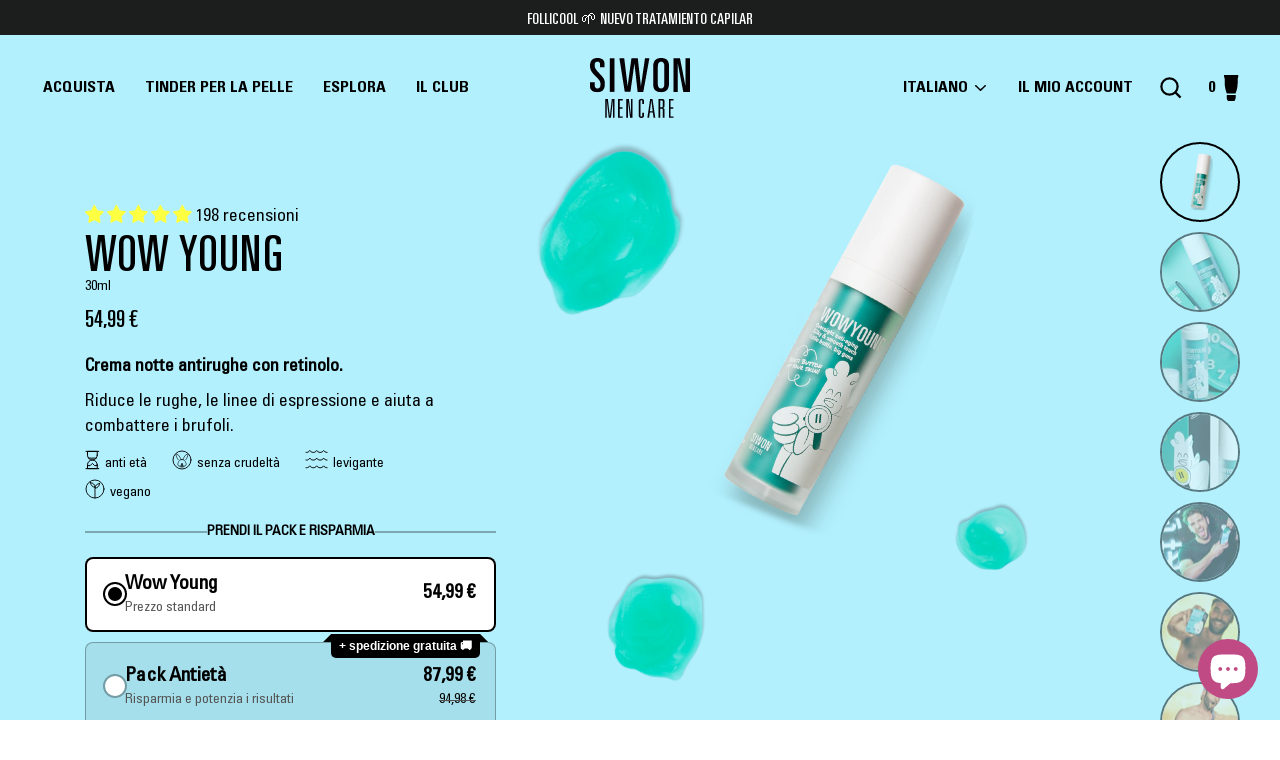

--- FILE ---
content_type: text/css
request_url: https://www.getsiwon.it/cdn/shop/t/11/assets/onil.css?v=119821465941583607301769082477
body_size: 13214
content:
@charset "UTF-8";@font-face{font-family:Univers LT Std Ultra Condensed;src:url(//www.getsiwon.com/cdn/shop/t/11/assets/UniversLTStd-UltraCn-2.eot?v=36496);src:url(//www.getsiwon.com/cdn/shop/t/11/assets/UniversLTStd-UltraCn-2.eot?%23iefix&v=36496) format("embedded-opentype"),url(//www.getsiwon.com/cdn/shop/t/11/assets/UniversLTStd-UltraCn-2.woff2?v=110534559675086026491678787075) format("woff2"),url(//www.getsiwon.com/cdn/shop/t/11/assets/UniversLTStd-UltraCn-2.woff?v=169975752767111252091678787075) format("woff"),url(//www.getsiwon.com/cdn/shop/t/11/assets/UniversLTStd-UltraCn-2.ttf?v=51143439771917249691678787075) format("truetype");font-weight:400;font-style:normal;font-display:swap}@font-face{font-family:Univers LT Std Bold Condensed;src:url(//www.getsiwon.com/cdn/shop/t/11/assets/UniversLTStd-BoldCn.eot?v=97721238494439180221678787075);src:url(//www.getsiwon.com/cdn/shop/t/11/assets/UniversLTStd-BoldCn.eot?%23iefix&v=97721238494439180221678787075) format("embedded-opentype"),url(//www.getsiwon.com/cdn/shop/t/11/assets/UniversLTStd-BoldCn.woff2?v=12262028250593010631678787075) format("woff2"),url(//www.getsiwon.com/cdn/shop/t/11/assets/UniversLTStd-BoldCn.woff?v=116799452800579377061678787075) format("woff"),url(//www.getsiwon.com/cdn/shop/t/11/assets/UniversLTStd-BoldCn.ttf?v=51580247386111142781678787075) format("truetype");font-weight:700;font-style:normal;font-display:swap}@font-face{font-family:Univers LT Std Condensed;src:url(//www.getsiwon.com/cdn/shop/t/11/assets/UniversLTStd-Cn.eot?v=178553578268543092731678787075);src:url(//www.getsiwon.com/cdn/shop/t/11/assets/UniversLTStd-Cn.eot?%23iefix&v=178553578268543092731678787075) format("embedded-opentype"),url(//www.getsiwon.com/cdn/shop/t/11/assets/UniversLTStd-Cn.woff2?v=81422805514809027071678787075) format("woff2"),url(//www.getsiwon.com/cdn/shop/t/11/assets/UniversLTStd-Cn.woff?v=89864874116294926611678787075) format("woff"),url(//www.getsiwon.com/cdn/shop/t/11/assets/UniversLTStd-Cn.ttf?v=150395073187955955281678787075) format("truetype");font-weight:400;font-style:normal;font-display:swap}@font-face{font-family:Permanent Marker;src:url(//www.getsiwon.com/cdn/shop/t/11/assets/PermanentMarker-Regular.eot?v=130083943964765293851678787075);src:url(//www.getsiwon.com/cdn/shop/t/11/assets/PermanentMarker-Regular.eot?%23iefix&v=130083943964765293851678787075) format("embedded-opentype"),url(//www.getsiwon.com/cdn/shop/t/11/assets/PermanentMarker-Regular.woff2?v=152181692512943378821678787075) format("woff2"),url(//www.getsiwon.com/cdn/shop/t/11/assets/PermanentMarker-Regular.woff?v=5994064529065922341678787075) format("woff"),url(//www.getsiwon.com/cdn/shop/t/11/assets/PermanentMarker-Regular.ttf?v=169010773571575996131678787075) format("truetype");font-weight:400;font-style:normal;font-display:swap}:root{--fontPermanentMaker: "Permanent Marker";--fontUniversCondensed: "Univers LT Std Condensed";--fontUniversBoldCondensed: "Univers LT Std Bold Condensed";--fontUniversUltraCondensed: "Univers LT Std Ultra Condensed";--colorScreenDarkPink: #d46b9c;--colorScreenBlue: #5fa3ff;--colorScreenLightMint: #94eacf;--colorScreenMint: #8fddbf}body{transition:all .5s ease;padding-bottom:0!important;overflow-x:hidden;position:relative}body,input,textarea,button,select{font-family:var(--fontUniversCondensed);letter-spacing:0}.h1,.h2,.h3,.h4,.h5,.h6,h1,h2,h3,h4,h5,h6,.section-header__title{font-family:var(--fontUniversUltraCondensed);text-transform:uppercase;font-weight:400}[data-button_type_style=caps] .btn,[data-button_type_style=caps] .product-reviews .spr-button,[data-button_type_style=caps] .product-reviews .spr-summary-actions a,[data-button_type_style=caps] .rte .btn,[data-button_type_style=caps] .shopify-payment-button .shopify-payment-button__button--unbranded{min-width:240px;border-radius:30px;font-family:var(--fontUniversBoldCondensed);letter-spacing:0}[data-button_style=shadow] .btn--tertiary,[data-button_style=shadow] .rte .btn--tertiary{box-shadow:none;border:none}.section-header__title{text-transform:uppercase}.image-wrap,.skrim__link{background:none}@media only screen and (max-width: 768px){.smile-launcher-frame-container{bottom:100px!important}}textPath{font-size:48px;font-family:var(--fontPermanentMaker)}@media only screen and (min-width: 769px){.section-header__title{font-size:48px}}@media only screen and (max-width: 768px){textPath{font-size:80px}.index-section{margin:100px 0}}body{animation:gradientBG 10s ease infinite}@keyframes gradientBG{0%{background-position:0 50%}50%{background-position:100% 50%}to{background-position:0 50%}}[data-section-id=header]{position:relative;z-index:999999}.site-header-sticky{position:relative!important;z-index:999999!important}.announcement__text{font-size:16px;letter-spacing:0;font-family:var(--fontUniversUltraCondensed)}.site-nav__link{font-size:16px;text-transform:uppercase;font-family:var(--fontUniversBoldCondensed)}.slide-nav__link,.slide-nav__sublist-link,.slide-nav button{font-size:16px!important;text-transform:uppercase;font-family:var(--fontUniversBoldCondensed)}.site-header{padding:10px 0;background:none;transition:all .3s}.site-header--sticky{background:var(--colorNav)}.template-product .site-header,.template-collection .site-header{background:transparent}.template-index .site-header{background:#fff}.site-header--sticky{left:20px;right:20px;top:20px;border-radius:100px;box-shadow:0 4px 7px 1px #00000014}.template-product .site-header--sticky,.template-collection .site-header--sticky{background:#fff}.announcement__text{display:none}.announcement__text.active{display:block}.header__language{display:inline}.header__language .disclosure__toggle{font-size:16px;text-transform:uppercase;font-family:var(--fontUniversBoldCondensed);line-height:16px;display:block}.header__language .multi-picker__label{font-size:16px;text-transform:uppercase;font-family:var(--fontUniversBoldCondensed);line-height:16px;vertical-align:initial}.header__language ul{bottom:auto;top:100%}.header__language ul a{white-space:nowrap;padding:8px 15px;font-size:16px}.header__language:hover ul{display:block}@media only screen and (max-width: 1024px){.site-header--sticky{left:10px;right:10px}.header-layout{justify-content:center}.header-item--icons,.header-item--navigation{display:none}.site-header--sticky{position:relative;background:transparent!important;box-shadow:none!important}.site-nav__thumb-menu--inactive{transform:none}.slide-nav__overflow--thumb{width:auto;left:20px;right:40px}.site-nav__thumb-menu,.slide-nav__overflow--thumb{max-width:100%}}@media only screen and (max-width: 768px){.site-nav__thumb-menu{justify-content:flex-end}.cart-has-items .btn.site-nav__thumb-button{width:calc(100% - 140px)}.btn.site-nav__thumb-button.is-active{width:100%}.slide-nav__overflow--thumb{right:20px}}.hero__title{font-family:var(--fontUniversUltraCondensed)}.hero__text-content{padding-right:60px}.slideshow__slide--1620147441f5b35ce2-0 .hero__title{max-width:375px}.flip__wrapper{overflow:hidden;position:relative;display:inline-block;height:65px;padding-top:0}.flip__list{margin-left:0;display:inline-block;text-align:center}.flip__static{color:#fff}.flip__list li{padding:0;height:48px;line-height:48px;font-size:48px;margin-bottom:45px;display:block;color:#f8e857;text-align:center}.flip__wrapper_bottom{margin-top:-20px}.flip__list-first li,.flip__list-last li{text-align:right}.flip-3{animation:flip3 8s cubic-bezier(.23,1,.32,1.2) infinite}@keyframes flip3{0%{margin-top:-270px}5%{margin-top:-162px}33%{margin-top:-162px}38%{margin-top:-69px}66%{margin-top:-69px}71%{margin-top:23px}99.99%{margin-top:23px}to{margin-top:-270px}}@media only screen and (max-width: 768px){.announcement__text{padding-left:0;padding-right:0}.hero__text-content{vertical-align:top!important;text-align:center!important;padding-right:0!important;padding-top:0!important;padding-left:0!important}@keyframes flip3{0%{margin-top:-270px}5%{margin-top:-145px}33%{margin-top:-145px}38%{margin-top:-53px}66%{margin-top:-53px}71%{margin-top:40px}99.99%{margin-top:40px}to{margin-top:-270px}}.flip__wrapper_bottom{margin-top:-40px}.flip__static{line-height:28.8px}.flip__list li{font-size:28.8px;line-height:28.8px}.flip__list-last li{text-align:center}}.marquee__logo{margin-right:40px}.marquee__logo:last-of-type{margin-right:0}.marquee-logos{padding:10px 0}.marquee-logos .marquee__text{margin:10px 0 0}.marquee-logos span{display:inline-block;padding:0 10px}.marquee-logos svg,.marquee-logos img{height:30px;width:auto;display:block;max-width:none}@media only screen and (max-width: 768px){.marquee-logos svg,.marquee-logos img{height:20px}}.subheading{font-size:40px;font-family:var(--fontPermanentMaker);color:var(--colorScreenBlue);letter-spacing:0}.template-index .siwontok .section-header__title,.template-index .siwontok .rte{color:#000}.siwontok-text__icon{margin-bottom:20px}.siwontok-item{background-color:#000;padding:20px 20px 172%;position:relative;box-shadow:4px 8px 10px #00000040;overflow:hidden}.siwontok-item video{position:absolute;top:50%;left:50%;transform:translate(-50%,-50%);height:100%}.siwontok__meta{display:flex;justify-content:space-between;align-items:center;position:absolute;bottom:20px;left:20px;right:20px}.siwontok__info{width:80%}.siwontok__music{display:flex;justify-content:space-between;align-items:center;flex-wrap:wrap}.siwontok__music svg{border:none;width:13px}.siwontok__music .marquee__container{width:calc(100% - 17px)}.siwontok__disco{position:relative;overflow:visible}.siwontok__disco img{width:45px;animation:infiniteSpinning 2s infinite linear}.siwontok__url{margin-bottom:0}.siwontok .marquee__text,.siwontok__url a{font-size:16px;color:#fff}@keyframes infiniteSpinning{0%{transform:rotate(0)}to{transform:rotate(360deg)}}span.heart{width:30px;height:30px;opacity:1;position:absolute;bottom:0}span.heart svg{position:absolute;left:0;top:0;opacity:1;border:none}.colOne{animation:flowOne 2s infinite linear}.siwontok-item__wrapper:last-of-type .colOne{animation-delay:1s}.colOne svg g{fill:#fce473}.colTwo{animation:flowTwo 2s infinite linear;animation-delay:.2s}.siwontok-item__wrapper:last-of-type .colTwo{animation-delay:1.2s}.colTwo svg g{fill:#f68b39}.colThree{animation:flowThree 2s infinite linear;animation-delay:.4s}.siwontok-item__wrapper:last-of-type .colThree{animation-delay:1.4s}.colThree svg g{fill:#ed6c63}.colFour{animation:flowOne 2s infinite linear;animation-delay:.6s}.siwontok-item__wrapper:last-of-type .colFour{animation-delay:1.6s}.colFour svg g{fill:#847bb9}.colFive{color:#97cd76;animation:flowTwo 2s infinite linear;animation-delay:.8s}.siwontok-item__wrapper:last-of-type .colFive{animation-delay:1.8s}.colFive svg g{fill:#97cd76}.colSix{color:#35b1d1;animation:flowThree 2s infinite linear;animation-delay:1s}.siwontok-item__wrapper:last-of-type .colSix{animation-delay:2s}.colSix svg g{fill:#35b1d1}@keyframes flowOne{0%{opacity:0;bottom:0;left:14%}40%{opacity:.8}50%{opacity:1;left:-20%}60%{opacity:.2}80%{bottom:400%}to{opacity:0;bottom:600%;left:15%}}@keyframes flowTwo{0%{opacity:0;bottom:0;left:0}40%{opacity:.8}50%{opacity:1;left:30%}60%{opacity:.2}80%{bottom:300%}to{opacity:0;bottom:440%;left:0}}@keyframes flowThree{0%{opacity:0;bottom:0;left:0}40%{opacity:.8}50%{opacity:1;left:50%}60%{opacity:.2}80%{bottom:240%}to{opacity:0;bottom:360%;left:0}}@media only screen and (max-width: 768px){.siwontok .marquee__text,.siwontok__url a{font-size:10px;color:#fff}.subheading{font-size:calc(var(--typeHeaderSize) * 1 * .65)}.siwontok-text__icon svg{width:100px;height:auto}}.featured-collection__wrapper{position:relative}.featured-collection__icon{width:160px;position:absolute;left:5%;top:-50px}@media only screen and (max-width: 768px){.featured-collection__icon{width:80px}}.text-columns .grid-column{padding:0 60px}.text-columns img{max-height:225px;width:auto;margin-left:auto;margin-right:auto}#shopify-section-1620147883a5af1744 .text-columns p,#shopify-section-1620147883a5af1744 .text-columns .h2{color:#fff}@media only screen and (max-width: 1024px){.text-columns .grid-column{padding:0 20px}}@media only screen and (max-width: 768px){.text-columns .grid-column{padding-left:30px;padding-right:0}}.homepage-club{position:relative;padding:150px 0}[data-section-type=homepage-club] .section-header__title,[data-section-type=homepage-club] p{color:#fff}[data-section-type=homepage-club] p{max-width:550px;margin-left:auto;margin-right:auto}.homepage-club__image{max-width:350px;width:100%}.homepage-club__floating-image-1{position:absolute;left:0;top:0;max-width:300px}.homepage-club__floating-image-2{position:absolute;right:0;bottom:0;max-width:300px}.homepage-club .rte{margin-bottom:40px}@media only screen and (min-width: 769px){[data-section-type=homepage-club] p{font-size:22px}}@media only screen and (max-width: 768px){.homepage-club{padding:40px 0}[data-section-type=homepage-club] p{font-size:calc(var(--typeBaseSize) * .85)}.homepage-club__floating-image-1,.homepage-club__floating-image-2{display:none}.homepage-club__image{max-width:350px}}[data-section-type=testimonials-bubbles] .section-header__title{color:#fff}.testimonials__bubbles{min-height:80vh;position:relative}.testimonial__bubble{position:absolute;opacity:0;transition:all .3s}.testimonial__bubble.aos-animate{opacity:1}.testimonial__bubble--typing{width:120px;background-color:#ffffff80;border-radius:10px;display:flex;flex-wrap:wrap;justify-content:center;align-items:center;padding:15px;box-shadow:-4px 8px 10px #0000000d;position:absolute;bottom:0;z-index:1}.bubble__dot{width:20px;height:20px;margin-right:15px;position:relative}.bubble__dot .bubble__dot--inner{display:block;width:15px;height:15px;background-color:#000;border-radius:50%;animation:typing 1s linear infinite;opacity:.25;position:absolute;top:50%;left:50%;transform:translate(-50%,-50%)}.bubble__dot:nth-child(2) .bubble__dot--inner{animation-delay:.3s}.bubble__dot:last-of-type{margin-right:0}.bubble__dot:nth-child(3) .bubble__dot--inner{animation-delay:.6s}@keyframes typing{0%{opacity:.25}39%{opacity:.25}40%{opacity:.5;width:20px;height:20px}79%{opacity:.5;width:20px;height:20px}80%{opacity:.25}to{opacity:.25}}.bubble--1{top:10%;left:0}.bubble--2{top:50%;left:30%}.bubble--3{top:60%;left:25%}.bubble--4{top:80%;left:60%}.bubble--5{top:5%;left:50%}.bubble--6{top:45%;left:85%}.bubble--7{top:60%;left:80%}.testimonial__bubble--message{position:relative;padding:20px;background-color:#fff;border-radius:10px;box-shadow:-4px 8px 10px #0000000d;width:260px;z-index:2}.testimonial__bubble-meta{display:flex;align-items:center;justify-content:space-between}.testimonial__bubble-author-wrapper{display:flex;justify-content:center;align-items:center}.testimonial__bubble-author-wrapper img{width:40px;margin-right:5px}.testimonial__bubble-author-wrapper p{font-family:var(--fontUniversUltraCondensed);text-transform:uppercase;margin-bottom:0}.testimonial__bubble-hour{margin-bottom:0}.testimonial__bubble-tick{position:absolute}.testimonial__bubble--message-sent{bottom:-15px;right:0;z-index:1}.testimonial__bubble--message-received{bottom:-15px;right:-10px;z-index:2}.testimonial__bubble-tail{position:absolute;bottom:0;left:-32px}.testimonial__bubble-tail svg{display:block}.bubble__reverse .testimonial__bubble-tail,.testimonial__bubble-tail--reverse{display:none}.testimonial__bubble-tail--reverse svg{display:block}.bubble__reverse .testimonial__bubble-tail--reverse{display:block;position:absolute;bottom:0;right:-32px}.bubble__reverse .testimonial__bubble--message-sent{left:0;right:auto;z-index:2}.bubble__reverse .testimonial__bubble--message-received{left:-10px;right:auto;z-index:2}@media only screen and (max-width: 1024px){.bubble--7{left:auto;right:5%}.bubble--3{left:5%;top:55%}.bubble--4{left:40%;top:90%}}@media only screen and (min-width: 769px){.testimonial__bubble--message{font-size:16px}}@media only screen and (max-width: 768px){.testimonial__bubble{position:relative;margin-bottom:40px;min-height:50px}.testimonial__bubble--message{width:90%;margin:0 auto}.testimonial__bubble--typing{left:50%;transform:translate(-50%)}.bubble--1,.bubble--2,.bubble--3,.bubble--4,.bubble--5,.bubble--6,.bubble--7{top:auto;left:auto;right:auto}}[data-section-type=testimonials] .section-header__title,.testimonials-slider__text p,.testimonials-slider__text cite,.testimonials-slider__text .rte-setting{color:var(--colorScreenDarkPink)}.testimonail-image{background-color:transparent;background:none;max-width:none}.testimonail-image img{height:50px;width:auto;margin:0 auto}.testimonials-slider .slick-track{display:flex;align-items:stretch}.testimonials-slider .slick-slide{height:auto}.testimonials-slider__text{height:100%;display:flex;flex-direction:column;justify-content:space-between}.social-proof__animation{width:80px;margin:0 auto 24px;overflow:hidden;display:-ms-flexbox;display:flex;-ms-flex-align:center;align-items:center;-ms-flex-pack:start;justify-content:flex-start}.social-proof__animation svg{-ms-flex-negative:0;flex-shrink:0}.animation--marquee--squiggle svg{animation:marquee 1.2s linear infinite;will-change:transform;transform:translate(0)}@keyframes marquee{0%{transform:translate(0)}to{transform:translate(-100%)}}@media only screen and (max-width: 768px){.testimonail-image img{height:35px}.testimonials-slider__text p{font-size:16px}}.instagram-section{overflow:hidden}.instafeed{position:relative}.siwon-instagram__img{position:absolute;width:350px;top:30%;right:-100px;transform:translateY(-50%);z-index:10}@media only screen and (max-width: 768px){.instafeed{min-height:auto}.siwon-instagram__img{width:200px;right:-50px;top:auto;bottom:0;transform:none}#insta-feed .instafeed-container,.instafeed-shopify .instafeed-container{width:50%!important;padding-top:50%!important}#insta-feed a:last-of-type{display:none}.marquee__instagram svg{width:20px;height:auto}}.template-collection .page-content{padding-top:20px}.template-collection .section-header{margin-bottom:20px}.collection-filter__inner{border-right-color:#fff}.collection-filters{padding:20px 0;border-top:1px solid #9fe0ff;border-bottom:1px solid #9fe0ff}.collection-filter__title,.tag-list--checkboxes a{color:#fff;font-weight:400}.tag-list--checkboxes a:before{border-color:#fff}.collection-filter__title,.tag-list--checkboxes a{font-family:var(--fontUniversUltraCondensed);text-transform:uppercase}.tag-list--checkboxes .tag--active a:before{background-color:#fff;border-color:#fff}.tag--remove .icon{color:#000}.btn .sale-price{color:#fff}.btn .grid-product__price--original{opacity:.5}.template-collection .section-header__title,[data-section-type=featured-collection] .section-header__title,[data-section-type=featured-collection] .section-header__description{color:#fff}.template-index [data-section-type=featured-collection] .section-header__title{font-family:var(--fontPermanentMaker)}[data-section-type=featured-collection] .section-header__description{font-family:var(--fontUniversUltraCondensed);text-transform:uppercase}[data-section-type=featured-collection] .overflow-scroller__arrow{min-width:auto;background-color:#ffffff80;border:none}.grid-product__link{overflow:visible}.product-grid__image-wrapper{position:relative;margin-bottom:20px;display:inline-block}.product-grid__image{position:relative;max-height:260px;width:auto;margin:0 auto;z-index:10}.product-grid__floating-image{position:absolute;top:50%;left:50%;transform:translate(-50%,-50%) scale(0);z-index:0;width:60px}.grid-product .stamped-product-reviews-badge{margin-bottom:10px;min-height:27px!important}.grid-product .stamped-product-reviews-badge .fa-star,.grid-product .stamped-product-reviews-badge .fa-star-checked,.grid-product .stamped-product-reviews-badge .fa-star-half-o,.grid-product .stamped-product-reviews-badge .fa-star-o,.grid-product .stamped-product-reviews-badge .stamped-fa-star,.grid-product .stamped-product-reviews-badge .stamped-fa-star-checked,.grid-product .stamped-product-reviews-badge .stamped-fa-star-half-o,.grid-product .stamped-product-reviews-badge .stamped-fa-star-o,.grid-product .stamped-product-reviews-badge .stamped-badge-caption{color:#fff!important}.product-grid__image-wrapper:hover .product-grid__floating-top-left{animation:float 5s cubic-bezier(0,1.47,0,1) forwards}.product-grid__image-wrapper:hover .product-grid__floating-bottom-left{animation:floatBottomLeft 5s cubic-bezier(0,1.47,0,1) forwards}.product-grid__image-wrapper:hover .product-grid__floating-top-right{animation:floatTopRight 5s cubic-bezier(0,1.47,0,1) forwards}.product-grid__image-wrapper:hover .product-grid__floating-center-right{animation:floatCenterRight 5s cubic-bezier(0,1.47,0,1) forwards}.product-grid__image-wrapper:hover .product-grid__floating-bottom-right{animation:floatBottomRight 5s cubic-bezier(0,1.47,0,1) forwards}@keyframes float{0%{top:50%;left:50%;transform:translate(-50%,-50%) scale(0)}to{top:0%;left:0%;transform:translate(-100%,-100%) scale(1)}}@keyframes floatBottomLeft{0%{top:50%;left:50%;transform:translate(-50%,-50%) scale(0)}to{top:100%;left:0%;transform:translate(-100%,-100%) scale(1)}}@keyframes floatBottomRight{0%{top:50%;left:50%;transform:translate(-50%,-50%) scale(0)}to{top:100%;left:100%;transform:translateY(-50%) scale(1)}}@keyframes floatCenterRight{0%{top:50%;left:50%;transform:translate(-50%,-50%) scale(0)}to{top:50%;left:100%;transform:translateY(-50%) scale(1)}}@keyframes floatTopRight{0%{top:50%;right:50%;transform:translate(-50%,-50%) scale(0)}to{top:0%;left:100%;transform:translateY(-50%) scale(1)}}.grid-product__title{color:#fff;text-transform:uppercase;font-size:24px;font-family:var(--fontUniversUltraCondensed)}.grid-product__description{color:#fff;margin-bottom:0}.grid-product__content{margin-bottom:60px}.btn__price{display:none}.grid-product__price{display:block;margin-bottom:10px}.grid-product__price *{color:#fff;font-family:var(--fontUniversBoldCondensed);letter-spacing:0;font-size:18px}@media only screen and (min-width: 1200px){.btn__price{display:inline}.grid-product__price{display:none}}@media only screen and (max-width: 1024px){.product-grid__image{max-height:170px}.grid-product__description{font-size:13px}.grid-product__title{font-size:21px;margin-bottom:5px}.grid-product__description{min-height:32px}}@media only screen and (max-width: 768px){.collection-filter__group{flex:unset;width:50%;margin-bottom:20px}.grid-product__title,.grid-product__description{min-height:0}.collection-filter__group:last-of-type{margin-bottom:0}.collection-filter__scrollable{flex-wrap:wrap;overflow-x:initial}.collection-filter__inner{border:none;padding:0 15px}.product-grid__image-wrapper:hover .product-grid__floating-top-left,.product-grid__image-wrapper:hover .product-grid__floating-bottom-left,.product-grid__image-wrapper:hover .product-grid__floating-top-right,.product-grid__image-wrapper:hover .product-grid__floating-center-right,.product-grid__image-wrapper:hover .product-grid__floating-bottom-right{animation:none}}.template-product .page-content{padding-top:0}.product-section{margin-bottom:50px}.product-section *{color:var(--productTextColor)}.product-section .shopify-cleanslate>div{border-radius:30px}.product-section .shopify-cleanslate span{color:#fff!important}.stamped-product-reviews-badge{margin-bottom:10px}.stamped-product-reviews-badge .fa-star,.stamped-product-reviews-badge .fa-star-checked,.stamped-product-reviews-badge .fa-star-half-o,.stamped-product-reviews-badge .fa-star-o,.stamped-product-reviews-badge .stamped-fa-star,.stamped-product-reviews-badge .stamped-fa-star-checked,.stamped-product-reviews-badge .stamped-fa-star-half-o,.stamped-product-reviews-badge .stamped-fa-star-o{color:var(--productTextColor)!important}.product-section .btn span{color:#fff}.product-section .btn[disabled] span{color:#989898}.product-single__sticky{top:100px}.product-single__title{font-size:48px;line-height:48px;margin-bottom:0;text-transform:uppercase}.product-section .variant__label{color:#000;text-transform:uppercase;font-family:var(--fontUniversBoldCondensed);text-align:center;margin-bottom:10px}.product-single__description{margin-top:15px}.product-single__description p{margin-bottom:10px}.product-single__features{display:flex;flex-wrap:wrap;margin-top:10px}.product-single__feature-item{display:flex;padding-right:25px;align-items:center}.product-single__feature-icon{margin-right:5px;text-align:center}.product-single__feature-text{margin-bottom:0;white-space:nowrap;font-size:14px}#frequently-bought-together .cbb-frequently-bought-container{margin-top:0!important;border:1px solid var(--productTextColor)!important;border-radius:15px!important;padding:15px 15px 0!important}#frequently-bought-together.disable+div{display:none!important}#frequently-bought-together .cbb-frequently-bought-discount-message-container{text-align:center!important}#frequently-bought-together .cbb-frequently-bought-total-price-was-price{opacity:.5!important}#frequently-bought-together .cbb-frequently-bought-selector-label-name{font-weight:400!important}#frequently-bought-together h2.cbb-frequently-bought-title{font-size:20px!important;letter-spacing:0;text-align:center!important}.cbb-frequently-bought-products{margin-right:0!important;width:100%!important;text-align:center!important}.cbb-frequently-bought-total-price-box{text-align:center!important}.cbb-frequently-bought-product{height:80px!important}.cbb-frequently-bought-product-image{width:80px!important;height:80px!important}.cbb-frequently-bought-plus-icon{width:80px!important;height:80px!important;line-height:80px!important}#frequently-bought-together .cbb-frequently-bought-selector-label-regular-price,#frequently-bought-together .cbb-frequently-bought-total-price-regular-price,.cbb-frequently-bought-plus-icon{color:var(--productTextColor)!important}.cbb-frequently-bought-form,.cbb-frequently-bought-add-button{width:100%!important}.cbb-frequently-bought-add-button span{color:#fff!important}.cbb-frequently-bought-discount-message{display:none!important}.product__quantity{position:relative}.product__quantity input[type=number]::-webkit-outer-spin-button,.product__quantity input[type=number]::-webkit-inner-spin-button{-webkit-appearance:none;margin:0}.product__quantity input[type=number]{-moz-appearance:textfield}.quantity-button{position:absolute;display:block;cursor:pointer;top:43%;color:#000;height:45px;width:45px;display:flex;justify-content:center;align-items:center;z-index:10}.quantity-up{right:0}.quantity-down{left:0}.product__quantity{margin-bottom:10px;margin-top:10px}.product__quantity input[type=number]{width:100%;max-width:none;border:2px solid #000;border-radius:30px;text-align:center;color:#000}.product-single__content{margin-bottom:5px;font-size:14px}.marquee--product{color:var(--productTextColor)}.marquee--product .marquee__text{font-size:36px;animation-duration:15s}.product__drops{z-index:0}img.drop__top-left{top:0;left:0;position:absolute;max-width:150px}img.drop__bottom-left{top:430px;left:10%;position:absolute;max-width:100px}img.drop__center{top:50%;right:30%;position:absolute;max-width:75px}img.drop__bottom-right{bottom:0;right:10%;position:absolute;max-width:50px}.product__photos{display:flex;flex-wrap:wrap;position:relative}.media__featured{width:calc(100% - 100px)}.media__featured-mobile{width:100%;padding-bottom:40px}.media__featured-item,.media__featured-item-first,.media__featured-mobile-item,.media__featured-mobile-item-first{margin:0 auto}.media__featured-item{margin-bottom:10px;display:none}.media__featured-item-mobile{margin-bottom:10px}.media__featured-item.visible{display:block}.media__featured-item .media__featured-item-image{border-radius:0;border:15px solid #fff;box-shadow:4px 8px 10px #00000040;border-bottom-width:60px;max-width:85%}.media__featured-mobile-item .media__featured-mobile-item-image{border-radius:0;border:15px solid #fff;box-shadow:4px 8px 10px #00000040;border-bottom-width:60px}.media__featured-item-first .media__featured-item-image{width:auto;max-width:85%;transform:rotate(20deg);max-height:400px;border:none;box-shadow:none}.media__featured-mobile-item-first .media__featured-mobile-item-image{width:auto;height:auto;transform:rotate(20deg);max-height:auto;border:none;box-shadow:none;max-width:80%}.media__featured-mobile-item{position:relative;padding:20px;display:flex;align-items:center}.product__photo-dots .slick-dots li button:before,.slick-slider .slick-dots li button:before{background-color:#000}.media__featured-item-first.image-right .media__featured-item-image,.media__featured-mobile-item-first.image-right .media__featured-mobile-item-image{transform:none}.media__featured-item .media__featured-item-image,.media__featured-item-first .media__featured-item-image{margin:0 auto;display:block}.media__featured-mobile-item .media__featured-mobile-item-image,.media__featured-mobile-item-first .media__featured-mobile-item-image{margin:0 auto}.media__featured-video video{width:100%;border-radius:10px;border:3px solid #000;box-shadow:4px 8px 10px #00000040}.media__featured-mobile-video video{width:100%;border-radius:10px;border:3px solid #000;box-shadow:4px 8px 10px #00000040}.media__thumbnails{width:100px;padding-left:20px}.media__thumbnail-item{position:relative;overflow:hidden;margin-bottom:10px;opacity:.5;cursor:pointer}.media__thumbnail-item.active{opacity:1;cursor:default}.media__thumbnail-item img{position:absolute;top:50%;left:50%;transform:translate(-50%,-50%);max-width:none;min-height:100%}.media__thumbnail-featured img{height:60px;position:absolute;top:50%;left:50%;transform:translate(-50%,-50%);object-fit:initial;min-height:auto}.media__thumbnail-video video{position:absolute;top:0;left:0;display:block;width:100%;height:100%;object-fit:cover}.product__photos img{width:auto}.media__thumbnails,.media__featured,.media__featured-mobile{z-index:1}.media__thumbnail-item{width:80px;height:80px;border:2px solid #000;border-radius:50%}.product__price{font-size:24px;font-family:var(--fontUniversUltraCondensed)}.product-ingredients.text-columns .grid-column{padding-right:0;padding-left:40px}.product-ingredients .h2{font-size:20px;line-height:20px;margin-bottom:5px;margin-top:10px}.product-ingredients .rte-setting{font-size:14px;line-height:1.2em;max-width:210px;margin-left:auto;margin-right:auto}.product-ingredients img{max-width:150px}.product-ingredients .slick-dots{bottom:-10px}.product-ingredients .section-header__title{text-align:left}.product-ingredients .h2{text-transform:uppercase}.text-columns.product-section{margin-top:50px}.product__faq h3{font-size:48px;text-transform:uppercase}.product-reviews__title{font-size:48px;text-transform:uppercase;border-bottom:1px solid #000;margin-bottom:30px}.product-reviews__wrapper{padding:60px 0;position:relative}.reviews-heart__1{position:absolute;top:15%;right:2%}.reviews-heart__2{position:absolute;top:50%;left:2%}.product-collection__icons .grid-column img{width:100%;max-width:120px}.product-collection__icons .grid-column .rte-setting a{text-decoration:underline}.product__as-seen-on{display:flex;flex-wrap:wrap;justify-content:space-between}.product__as-seen-on p{font-family:var(--fontUniversUltraCondensed);text-transform:uppercase;margin:0 15px 20px 0;width:100%;text-align:center}.product__as-seen-on div{width:33.33%;margin-bottom:10px;text-align:center}.product__as-seen-on svg,.product__as-seen-on img{max-height:20px;max-width:90%;margin-right:15px;margin-bottom:20px;align-items:center}.link__popup-container{position:fixed;top:0;right:0;bottom:0;left:0;background-color:#0009;z-index:9999999;width:100vw;height:100vh;display:none}.link__popup-container.show{display:block}.link__popup-wrapper{background-color:#fff;position:fixed;z-index:9999;padding:40px;top:50%;left:50%;transform:translate(-50%,-50%);border-radius:10px;width:90%;max-width:600px;height:60vh;box-shadow:0 4px 7px 1px #00000014;overflow:hidden}.link__popup-close{position:absolute;top:20px;right:20px;cursor:pointer}.link__popup-close svg{width:20px}.link__popup{overflow-y:auto;height:100%;text-align:left}.link__popup p{font-size:13px}.link__popup table{margin-bottom:20px;border-collapse:collapse}.link__popup table td{border:none;padding:0}@media only screen and (max-width: 768px){.media__featured-mobile-item-first .media__featured-mobile-item-image{max-height:250px}.product-single__title{margin-top:10px}.product-section{margin-bottom:0}.product-single__description{font-size:calc(var(--typeBaseSize) * .85)}.product-single__features{margin-top:25px;justify-content:center}.product-single__feature-item{margin:0 auto}img.drop__center{top:70%;right:10%}img.drop__bottom-left{top:auto;bottom:0;left:10%;position:absolute;max-width:100px}.marquee--product{margin-top:40px}.marquee--product .marquee__text{font-size:20px;animation-duration:15s}.reviews-heart__1{width:50px}.reviews-heart__2{width:35px}.cbb-frequently-bought-plus-icon{width:auto!important}.cbb-frequently-bought-product-image{margin:0 auto!important}.product-collection__icons.text-columns .grid-column{padding-left:30px;padding-right:0}.product__as-seen-on{justify-content:center}.product__as-seen-on svg,.product__as-seen-on img{margin-right:7px;margin-left:7px}.product__as-seen-on p{width:100%;margin-bottom:20px;text-align:center}.product-ingredients{margin-bottom:50px}}.faq__group,.faq__group h2{margin-bottom:20px}.faq-block{border-bottom:1px solid var(--productTextColor);padding:20px 0}.faq-block:first-of-type{border-top:1px solid var(--productTextColor)}.faq-block-question{cursor:pointer;margin-bottom:0!important}.faq-block-active .faq-block-question{font-weight:bolder}.faq-block-answer{overflow:hidden;max-height:0;opacity:0;transition:opacity .5s,max-height .3s,margin-top .3s}.faq-block-answer p:last-of-type{margin-bottom:0}.faq-block-active .faq-block-answer{margin-top:20px;max-height:500px;opacity:1}.faq__icon{float:right}.faq__close{display:none}.faq-block-active .faq__close,.faq__open{display:block}.faq-block-active .faq__open{display:none}.product__why-how .icon-globe{width:110px}.product__why-how .icon-globe svg{width:110px;height:auto}.product__why-how h3{font-size:48px;text-transform:uppercase}.list__dash-item,.list__number-item{display:flex;align-items:flex-start}.list__number-item{flex-wrap:wrap}.list__number-text{width:calc(100% - 42px)}.list__dash-icon,.list__number-icon{margin-right:10px}.list__number-icon{background-color:var(--productTextColor);width:32px;height:32px;border-radius:50%;margin-top:-5px;color:#000;display:flex;justify-content:center;align-items:center}.list__number-icon .list__number-count{color:var(--productColor);line-height:24px;font-size:24px;margin-top:6px}.product__why-how ol li{counter-increment:li}.product__why-how ul,.product__why-how ol{margin-left:15px;list-style:none}.product__why-how ol li::marker{display:none}[data-section-type=product-recommendations] .overflow-scroller__arrow{min-width:auto;background-color:#ffffff80;border:none}.stamped-container{font-family:var(--fontUniversCondensed)!important}.stamped-review-header-title,.stamped-summary-actions-newreview{font-family:var(--fontUniversUltraCondensed)!important;text-transform:uppercase;font-weight:400!important}@media only screen and (max-width: 768px){.product__why-how .icon-globe{width:80px}.product__why-how .icon-globe svg{width:80px;height:auto}}#Slideshow-club-hero .hero__title,#Slideshow-club-hero .hero__subtitle{max-width:375px;text-align:right;margin-right:0}.club-hero,.club-form{background-color:#000;padding:40px 0;position:relative}#Slideshow-club-hero *,.club-hero *,.club-form *{color:#fff}.club-hero .h1,.club-form .h1{font-size:48px;position:relative;z-index:1}.club-hero__subheadline,.club-form__subheadline{max-width:500px;margin-left:auto;margin-right:auto;position:relative;z-index:1}.club-form__icon-left{position:absolute;top:50%;left:50px;transform:translateY(-50%);height:80%}.club-hero__icon,.club-form__icon{position:absolute;top:50%;right:50px;transform:translateY(-50%);height:80%;z-index:0}.club-hero__icon img,.club-form__icon img,.club-form__icon-left img{height:100%}.club-form__button,.club-hero__button{text-align:center;position:relative;z-index:2}.club-form__button .btn,.club-hero__button .btn{background-color:#fff;color:#000;margin-top:20px}.club-columns{margin:40px 0}.club-columns img{width:auto;height:50px}.marquee__club{padding:15px 0}.marquee__club .marquee__text{text-transform:uppercase;font-family:var(--fontUniversBoldCondensed);text-shadow:0px 0px 4px #fff}.marquee__club-button{margin-bottom:40px}@media only screen and (max-width: 768px){#Slideshow-club-hero .hero__title,#Slideshow-club-hero .hero__subtitle{max-width:none;text-align:center}#Slideshow-club-hero .hero__title{margin-top:40px}.club-form__icon{position:absolute;top:10%;right:50px;transform:none;height:80%;z-index:0}.club-form__icon img{width:auto;height:100%!important}.club-form__icon-left{display:none}.club-hero__icon img,.club-form__icon img,.club-form__icon-left img{height:auto;opacity:.5}}.blog__heading-description{max-width:600px;margin-left:auto;margin-right:auto}.about-text-image video{width:100%;border-radius:15px}.about-video__wrapper{margin-top:40px}.about-columns .section-header{text-align:left}.about-siwontok__step-item{display:flex;align-items:flex-start;flex-wrap:wrap;margin-top:20px}.about-siwontok__step-text-wrapper{width:calc(100% - 42px)}.about-siwontok__step-icon{margin-right:10px}.about-siwontok__step-icon{background-color:#000;width:32px;height:32px;border-radius:50%;margin-top:-5px;color:#000;display:flex;justify-content:center;align-items:center}.about-siwontok__step-title{margin-bottom:5px}.about-siwontok__step-icon .about-siwontok__step-number-count{color:var(--colorScreenLightMint);line-height:24px;font-size:24px;margin-top:6px}.founder-face{margin-bottom:40px;position:relative;height:220px}.founder-face img{max-height:220px;margin:0 auto;display:block;position:absolute;top:50%;left:50%;transform:translate(-50%,-50%);transition:all .3s}.founder-face .founder-face__illustration{opacity:1}.founder-face .founder-face__photo,.founder-face:hover .founder-face__illustration{opacity:0}.founder-face:hover .founder-face__photo{opacity:1}@media only screen and (max-width: 1024px){.about-columns .section-header{text-align:center}}.giving-back .feature-row{align-items:flex-start}.giving-back__method{display:flex;align-items:flex-start;margin-top:25px}.giving-back__quantity{margin-right:20px;text-align:center;min-width:100px}.giving-back__number{font-size:48px;font-family:var(--fontUniversUltraCondensed)}.giving-back__place{margin-top:40px}.giving-back__place .rte{font-size:14px}.giving-back__place .rte p{margin-bottom:17px}.giving-back__intro{position:relative}.giving-back__diary{position:absolute;top:20%;left:5%}.giving-back__intro p,.giving-back__intro h1{color:#fff}.giving-back__intro-columns{margin:40px 0}.giving-back__intro-columns .h2{font-size:48px;font-family:var(--fontPermanentMaker)}.giving-back__intro-columns .h2.not-this{text-decoration:line-through;opacity:.5}.giving-back__sliding-text{margin-top:40px}@media only screen and (max-width: 768px){.giving-back .feature-row{flex-direction:column-reverse}.giving-back__diary{position:relative;top:auto;left:auto;text-align:center;display:block;margin:0 auto 20px;max-width:100px}.giving-back__diary svg{width:100px;height:auto}.giving-back__number{font-size:30px}}.address-new-toggle{float:none!important;margin-bottom:10px!important}.template-cart .section-header__title{text-align:left}.cart-form{margin-top:20px}.template-cart .page-content{padding-top:0;padding-bottom:0}.cart__product-image-wrap{min-width:0;max-width:60px}.cart__footer-top{padding-top:0!important;margin-bottom:0}.cart__footer-bottom{border-top:none!important}.cart__product-image{background-size:contain}.cart__header-labels{text-transform:uppercase;font-family:var(--fontUniversUltraCondensed);font-weight:400}.cart__product-name,.cart__item-price{text-transform:uppercase;font-family:var(--fontUniversUltraCondensed)}.cart-wrapper{display:flex;align-items:center}.cart-link__count{display:block;margin-right:10px;font-size:16px;color:#000;font-family:var(--fontUniversBoldCondensed)}.cart-has-items .site-nav__link--cart.site-nav__link--cart{background-color:transparent}.cart-quantity__wrapper{border:2px solid #000;border-radius:100px;height:50px;display:flex;align-items:center;justify-content:center}.cart__quantity{border:none}.cart__quantity::-webkit-outer-spin-button,.cart__quantity::-webkit-inner-spin-button{-webkit-appearance:none;margin:0}.cart__quantity{-moz-appearance:textfield;text-align:center;margin-bottom:0}.cart-has-items #cart-icon{animation:cartFilled 3s ease infinite}@keyframes cartFilled{0%{fill:#ffff42}20%{fill:#5fa3ff}40%{fill:#e3765e}60%{fill:#8fddbf}80%{fill:#ff9fd2}to{fill:#ffff42}}button.site-nav__thumb-button{min-width:auto!important;border-radius:0!important}.cart-has-items .site-nav__thumb-cart{animation:cartFilledMobile 3s ease infinite}@keyframes cartFilledMobile{0%{background-color:#ffff42}20%{background-color:#5fa3ff}40%{background-color:#e3765e}60%{background-color:#8fddbf}80%{background-color:#ff9fd2}to{background-color:#ffff42}}.cart__footer:not(.drawer__footer){padding-top:40px}.cart__subtotal-wrapper{background-color:var(--colorScreenLightMint);padding:20px}.cart__checkout{margin-left:0!important;width:100%}.cart__subtotal-result-item{display:flex;justify-content:space-between}.cart__subtotal-result-heading,.cart__subtotal-result-money{font-size:24px;font-family:var(--fontUniversUltraCondensed);text-transform:uppercase;margin-bottom:5px}.cart__note{font-size:16px;text-align:left;margin-top:0}.secure-payment{text-align:center;margin-top:20px;font-size:14px;display:flex;justify-content:center;align-items:center}.secure-payment p{margin-bottom:0}.secure-payment img{width:60px;height:auto;margin-left:10px}.siwoners-count__wrapper{padding:20px;font-size:14px;background-color:var(--colorScreenMint);text-align:center}.siwoners-count__wrapper p{margin-bottom:0}.cart-quantity__wrapper{position:relative}.cart-quantity-up{right:0;top:0}.cart-quantity-down{left:0;top:0}.cart-payment{margin-top:20px;text-align:center}.cart-help{color:#656565;text-align:left;display:flex;justify-content:center;align-items:center;margin-top:20px}.cart-help__icon{color:#fff;background-color:#656565;width:34px;height:34px;border-radius:50%;margin-right:10px;position:relative}.cart-help__icon span{font-size:25px;position:absolute;top:50%;left:50%;transform:translate(-50%,-50%);margin-top:3px}.cart-help p{font-size:14px;margin-bottom:0}p.cart-help__heading{font-size:16px;font-family:var(--fontUniversUltraCondensed);text-transform:uppercase}.cart-help__description a{border-bottom:1px solid #656565}.marquee__cart{padding:15px 0;margin-bottom:50px}.marquee__cart .marquee__text{text-transform:uppercase;font-family:var(--fontUniversBoldCondensed);padding-top:10px}.marquee__cart .marquee__container{background-color:#f8e857}.cart-reviews__row{display:flex}.cart-reviews__item{flex:1 1 0px;margin-right:20px;display:flex;flex-direction:column;justify-content:space-between}.cart-reviews__item-quote{font-size:14px}.cart-reviews__item:last-of-type{margin-right:0}.cart-reviews__item-quote{margin-bottom:0}.cart-reviews__item-stars{margin:10px 0}.cart-reviews__item-author{text-transform:uppercase;font-family:var(--fontUniversUltraCondensed)}.cart__upsell{display:flex;align-items:flex-start;margin-bottom:40px}.cart__upsell-image img{height:115px;width:auto;margin-right:20px}.cart__upsell-add p{margin:0}p.cart__upsell-item-description{margin:5px 0;font-size:14px}@media only screen and (max-width: 768px){.cart__footer-bottom>.grid{display:flex;flex-direction:column-reverse}.complete-order{margin-top:20px}.cart-reviews__row{justify-content:space-between;flex-wrap:wrap}.cart-reviews__item{flex:unset;width:45%;margin-right:0;max-width:none}.cart__upsell-image{margin-right:10px}.cart__upsell-image img{height:auto;max-height:100px;width:auto;margin-right:20px}.marquee__cart{margin-bottom:25px}.marquee__cart .marquee__text{padding-top:5px}}.orders__title,.account_details__title{padding:10px 10px 5px}.orders__title{background-color:#ff9fd2}.account_details__title{background-color:#94eacf}.customer__club-summary{padding:20px;background-color:#fff;border:2px solid #94eacf}.customer__club-summary .btn{width:100%}.btn-login{margin-bottom:0!important}.collapsible-trigger{font-weight:bolder}.site-footer{position:relative;padding-bottom:45px}.site-footer__section--newsletter{background-color:transparent;margin-bottom:0}.site-footer__section--newsletter .h2{font-size:36px;text-transform:uppercase;letter-spacing:0}.site-footer__section--newsletter p{margin-top:20px}.footer__social a{border-color:#fff}.footer__social a svg{fill:#fff}.site-footer__copyright{color:#fff;font-size:16px;text-align:left;margin-left:auto;margin-right:auto}.site-footer__copyright>span{padding-left:0}.site-footer__linklist a{color:#fff;font-size:16px;line-height:18px;font-family:var(--fontUniversCondensed)}.site-footer__logo{max-width:120px;margin:0 0 20px}.site-footer__floating-image-1{position:absolute;left:5%;bottom:0;max-width:230px}.site-footer__floating-image-2{position:absolute;right:5%;bottom:100px;max-width:130px}.template-index .site-footer__floating-image-2{bottom:200px}.site-footer__legal{text-align:left}.site-footer__legal a{font-size:16px!important;font-family:var(--fontUniversCondensed)!important;text-transform:none!important;text-decoration:underline;margin-right:8px;padding-right:8px;position:relative}.site-footer__legal a:after{content:"|";position:absolute;top:5px;right:-2px}.site-footer__legal li:last-child :after{content:""}.site-footer__section--newsletter{padding-bottom:0}.footer__social a{border:none}.newsletter-form-group__input{text-align:center;padding-right:0}.newsletter__btn{margin-top:20px;width:100%}.site-footer .multi-picker__label{color:var(--colorScreenDarkPink);font-size:24px;text-transform:uppercase;font-family:var(--fontUniversBoldCondensed);color:}.site-footer .faux-select,.site-footer select{-webkit-appearance:none;appearance:none;background-image:url(//www.getsiwon.com/cdn/shop/t/11/assets/footer_chevron.svg?v=44698934788788808471678787075);background-repeat:no-repeat;background-position:100%;background-position:right 10px center;background-color:transparent;background-size:11px;display:inline-block;vertical-align:middle;padding-right:28px;text-indent:.01px;text-overflow:"";cursor:pointer;color:inherit}@media only screen and (max-width: 768px){.site-footer{padding-bottom:110px}.site-footer .faux-select,.site-footer select{background-image:url(//www.getsiwon.com/cdn/shop/t/11/assets/footer_chevron_mobile.svg?v=76310665321515774341678787075)}.site-footer__section--newsletter .h2{font-size:calc(var(--typeHeaderSize) * .66 * .85)}.site-footer__linklist li{display:block;text-align:center}.site-footer__legal li{display:inline-block}.site-footer__logo{margin:30px 0}.site-footer__copyright{margin-top:30px!important;margin-left:auto;margin-right:auto}.template-index .site-footer__floating-image-2{bottom:0}}#smile-ui-container{z-index:10!important}.smile-launcher-frame-container{bottom:125px!important}@media only screen and (max-width: 1024px){.smile-launcher-frame-container{bottom:105px!important;display:none}}.faq-header{margin-bottom:0}.faq-title{text-align:left;color:#d46b9c}.faq__wrapper{position:relative}.faq-blocks{position:relative;z-index:1}.faq-image{transform:rotate(20deg);position:absolute;right:10%;width:20%;z-index:0;box-shadow:2px 2px 4px #0003}.faq-icon{width:150px;position:absolute;right:25%}.faq-image__1{top:10%}.faq-image__2{top:50%}.faq-icon__1{top:40%}.faq-icon__2{top:80%}@media only screen and (max-width: 768px){.faq-image,.faq-icon{display:none}}.template-search{background:#83beff}.search-bar .btn{min-width:0}.grid-search__page-link,.grid-search__product-link{height:auto}.search-grid__image{height:300px;background-size:cover;background-position:center;background-repeat:no-repeat;display:block;margin-bottom:15px}.search-grid__title{display:block;min-height:50px}.grid-search__page-link{background-color:#fff;text-align:center}#SearchModal{z-index:999999999999}.search-modal__input{min-width:300px;font-size:1em}.modal__close{min-width:0!important;top:40px!important;z-index:999999!important}.whatsapp-banner{position:fixed;z-index:1000000;bottom:calc(env(safe-area-inset-bottom)*1.18);margin:20px 0;left:20px;width:68px;height:68px;background-color:#01e675;color:#fff;padding:10px;display:none;justify-content:center;align-items:center}.whatsapp-banner svg{height:20px;width:auto}@media only screen and (max-width: 1024px){.whatsapp-banner{display:flex;margin:40px 0}#tidio-chat,#shopify-chat,#dummy-chat-button-iframe{display:none!important;visibility:hidden!important;z-index:-100!important}}@media only screen and (max-width: 768px){.whatsapp-banner{margin:20px 0}}#shopify-privacy-banner-body-div h3{font-size:18px}#shopify-privacy-banner-body-div p{font-size:14px;margin-bottom:0}#shopify-privacy-banner-button-div button{text-transform:uppercase;border-radius:20px!important;line-height:1em;padding:10px 30px 5px!important}.manifesto__intro{margin-top:60px}.manifesto__intro{position:relative}.manifesto-intro__face{position:absolute;bottom:-120px;left:10%}.manifesto__intro p{color:#fff;max-width:390px;margin-left:auto;margin-right:auto}.manifesto__text-columns .grid-column{padding:0}.manifesto__text-columns .grid-column .h2{font-family:var(--fontPermanentMaker);font-size:36px;color:var(--colorScreenDarkPink);word-spacing:9999999px;min-height:100px}.manifesto__sliding-text{margin-top:-30px;margin-bottom:120px}.text-path-static{font-size:36px}@media only screen and (min-width: 1025px){.manifesto__text-columns .grid-column{width:25%;clear:none!important}}@media only screen and (max-width: 1024px){.manifesto-intro__face{left:5%;width:180px}.manifesto__sliding-text{margin-bottom:0}#shopify-section-manifesto-text-image-2 .feature-row,#shopify-section-manifesto-text-image .feature-row{flex-direction:column}#shopify-section-manifesto-text-image .feature-row__text{padding-top:30px;padding-bottom:30px}#shopify-section-manifesto-text-image-2 .feature-row__text{padding-top:30px}.manifesto__text-columns .grid-column .h2{word-spacing:initial;min-height:50px}.manifesto__text-columns .grid-column{padding-left:40px}}@media only screen and (max-width: 768px){.manifesto__sliding-text{margin-bottom:0}.manifesto__sliding-text svg{height:100px}.manifesto-intro__face{position:relative;bottom:auto;left:auto;margin-top:40px;width:50%;margin-left:auto;margin-right:auto;display:block}.manifesto__text-columns .grid-column{padding-left:30px}}.basics-intro__feature-row{align-items:flex-start}.basics-text-image{margin-top:40px}.basics-text-image .h1 span{background-color:#f8e857;padding:0 5px;display:inline-block}.basics__intro-info .list__number-icon{background-color:#000;color:#fff}.basics__intro-feature-images{text-align:center;width:100%}.basics__intro-feature-images img{width:60%;margin:0 auto}.basics-text-columns{margin-bottom:0;padding-bottom:120px}.basics-text-columns .grid-column .h2{color:#d46b9c}.basics-principles{margin-bottom:0;margin-top:0;padding-bottom:120px}.basics-principles .h1{color:#d46b9c}.basics-principles ol{margin-left:20px}.basics-principles li{margin-bottom:20px;padding-left:30px}.basics-sticker img{width:400px;margin:-60px 0 40px auto;display:block}@media only screen and (max-width: 1024px){.basics__intro-feature-images img{width:50%}.basics__intro-info{margin-top:50px}.basics-text-image .h1 span{display:inline}.basics-text-columns .grid-column{padding-right:0;padding-left:40px}}@media only screen and (max-width: 768px){.basics__intro-feature-images img{width:49%}.basics-text-image .h1 span{padding:0 5px;display:inline}}.odometer.odometer-auto-theme,.odometer.odometer-theme-default,.odometer.odometer-auto-theme .odometer-digit,.odometer.odometer-theme-default .odometer-digit{display:inline-block;vertical-align:middle;*vertical-align: auto;*zoom: 1;*display: inline;position:relative}.odometer.odometer-auto-theme .odometer-digit .odometer-digit-spacer,.odometer.odometer-theme-default .odometer-digit .odometer-digit-spacer{display:inline-block;vertical-align:middle;*vertical-align: auto;*zoom: 1;*display: inline;visibility:hidden}.odometer.odometer-auto-theme .odometer-digit .odometer-digit-inner,.odometer.odometer-theme-default .odometer-digit .odometer-digit-inner{text-align:left;display:block;position:absolute;top:0;left:0;right:0;bottom:0;overflow:hidden}.odometer.odometer-auto-theme .odometer-digit .odometer-ribbon,.odometer.odometer-theme-default .odometer-digit .odometer-ribbon{display:block}.odometer.odometer-auto-theme .odometer-digit .odometer-ribbon-inner,.odometer.odometer-theme-default .odometer-digit .odometer-ribbon-inner{display:block;-webkit-backface-visibility:hidden}.odometer.odometer-auto-theme .odometer-digit .odometer-value,.odometer.odometer-theme-default .odometer-digit .odometer-value{display:block;-webkit-transform:translateZ(0)}.odometer.odometer-auto-theme .odometer-digit .odometer-value.odometer-last-value,.odometer.odometer-theme-default .odometer-digit .odometer-value.odometer-last-value{position:absolute}.odometer.odometer-auto-theme.odometer-animating-up .odometer-ribbon-inner,.odometer.odometer-theme-default.odometer-animating-up .odometer-ribbon-inner{-webkit-transition:-webkit-transform 2s;-moz-transition:-moz-transform 2s;-ms-transition:-ms-transform 2s;-o-transition:-o-transform 2s;transition:transform 2s}.odometer.odometer-auto-theme.odometer-animating-up.odometer-animating .odometer-ribbon-inner,.odometer.odometer-theme-default.odometer-animating-up.odometer-animating .odometer-ribbon-inner,.odometer.odometer-auto-theme.odometer-animating-down .odometer-ribbon-inner,.odometer.odometer-theme-default.odometer-animating-down .odometer-ribbon-inner{-webkit-transform:translateY(-100%);-moz-transform:translateY(-100%);-ms-transform:translateY(-100%);-o-transform:translateY(-100%);transform:translateY(-100%)}.odometer.odometer-auto-theme.odometer-animating-down.odometer-animating .odometer-ribbon-inner,.odometer.odometer-theme-default.odometer-animating-down.odometer-animating .odometer-ribbon-inner{-webkit-transition:-webkit-transform 2s;-moz-transition:-moz-transform 2s;-ms-transition:-ms-transform 2s;-o-transition:-o-transform 2s;transition:transform 2s;-webkit-transform:translateY(0);-moz-transform:translateY(0);-ms-transform:translateY(0);-o-transform:translateY(0);transform:translateY(0)}.odometer.odometer-auto-theme,.odometer.odometer-theme-default{font-family:Helvetica Neue,sans-serif;line-height:1.1em}.odometer.odometer-auto-theme .odometer-value,.odometer.odometer-theme-default .odometer-value{text-align:center}.ly-switcher-wrapper{display:none!important}.dPkzZP.dPkzZP{float:none!important}#shopify-privacy-banner-div{z-index:999999999!important}.discountify_manual_wrap{width:100%!important}.btn.dscnt_manual_applybtn.discountify_aply_voucher{min-width:0;font-size:initial!important;padding-top:5px!important}.template-404 .main-content{min-height:100vh}.template-404 .page-content,.section-header--404{padding-top:0}.section-header--404 img{width:90%;max-width:600px;margin:0 auto}.section-header--404 .section-header__title{color:#fb5fa4;margin-bottom:20px;text-transform:none}.rc_popup{display:none!important}.rb__clear{clear:both}.rb_title{min-height:40px}.rb__image-bcg{height:150px;display:block;position:relative;background-repeat:no-repeat;background-size:contain;background-position:50%;background-size:cover}.rb_contents{min-height:90px}@media only screen and (max-width: 1024px){#shopify-section-collection-icons .grid-column:nth-of-type(2) .h2,#shopify-section-product-icons .grid-column:nth-of-type(2) .h2{max-width:130px;margin-left:auto;margin-right:auto}#shopify-section-collection-icons .grid-column .h2,#shopify-section-product-icons .grid-column .h2{min-height:72px}}.site-footer__section .klaviyo-form-WnQfz3>div,.site-footer__section .klaviyo-form-TiCEbR>div,.site-footer__section .klaviyo-form-YnGhsr>div,.site-footer__section .klaviyo-form-TGsgGw>div,.site-footer__section .klaviyo-form-W4kGpq>div,.site-footer__section .klaviyo-form-SCwc3M>div{min-height:110px!important}.handsomefyer-lp{background-color:#000;padding-bottom:150px!important}.handsomefyer-lp #smile-ui-container,.handsomefyer-lp #tidio-chat,.handsomefyer-lp .whatsapp-banner{display:none!important}.handsomefyer-lp p,.handsomefyer-lp ul li{font-size:30px}.lph-header{position:relative}.lph-header .icon-top{position:absolute;top:0;left:-20%;max-width:100px}.lph-header .icon-bottom{position:absolute;bottom:0;right:-20%;max-width:100px}.lph-header h1,.lph-header p{color:#fff}.lph-header h1{font-size:100px}.lph-header h1 .sup{vertical-align:super;font-size:20px}.lph-intro{background-color:#d46b9c;position:relative;padding:70px;margin-top:140px;margin-bottom:70px}.lph-intro .icon-left{position:absolute;bottom:0;left:-20%;max-width:100px}.lph-intro p{color:#fff}.lph-intro p:first-of-type{max-width:40%}.lph-intro .gif{border:10px solid #d46b9c;position:absolute;top:0;left:100%;transform:translate(-90%,-20%) rotate(10deg);max-width:600px}.lph-samples__container{background-color:#fff;padding:70px;margin-bottom:70px}.lph-samples__container form{text-align:center;margin-top:35px}.lph-samples__container button{font-size:30px!important;border-radius:40px!important}.lph-samples__row{display:flex;flex-wrap:wrap}.lph-samples__container ul{margin-bottom:0}.lph-samples__row-item{width:33.33%;padding:0 20px 20px}.lph-info{margin-bottom:70px}.lph-info p{color:#fff}.lph-info__content{margin-bottom:35px}.lph-info__content p,.lph-info__shipping p{margin-bottom:5px}.col__handsomefyer{color:#e3765e}.col__handsomefyer-xtra{color:#d46b9c}.col__handsomefyer-sun{color:#f8e857}.lph-bundles__container{background-color:#f8e857;padding:70px;margin-bottom:140px;position:relative}.lph-bundles__container .icon-top{position:absolute;top:0;right:-20%;max-width:100px}.lph-bundles__container .icon-bottom{position:absolute;bottom:20%;left:-8%;transform:rotate(-15deg);max-width:150px}.lph-bundles__container .grid-product__content{margin-bottom:0}.lph-bundles__container .stamped-product-reviews-badge{display:none!important}.lph-bundles__container .grid-product__title,.lph-bundles__container .grid-product__description{color:#000}.lph-bundles__container p.grid-product__description{font-size:var(--typeBaseSize)}.lph-bundles__container .col__discount{color:#d46b9c}.lph-footer{text-align:center}.lph-footer img{max-width:200px;margin-bottom:35px}.lph-footer p{color:#fff;font-size:24px}.lph-sticky-bar{position:fixed;bottom:0;left:0;right:0;padding:10px;display:inline-flex;justify-content:center;align-items:center;z-index:999999;background-color:#fff}.lph-sticky-bar div{width:50%;text-align:center}.lph-sticky-bar form{width:50%;max-width:600px}.lph-sticky-bar button{background-color:#d46b9c;width:100%;max-width:600px}.lph-sticky-bar svg{margin-right:20px}@media only screen and (max-width: 768px){.handsomefyer-lp p,.handsomefyer-lp ul li{font-size:calc(var(--typeBaseSize) * .85)}.lph-header h1{font-size:40px;white-space:nowrap}.lph-header{padding:35px}.lph-header .icon-top{position:absolute;top:0;left:10%;max-width:50px}.lph-header .icon-bottom{position:absolute;bottom:0;right:10%;max-width:50px}.lph-intro p:first-of-type{max-width:100%}.lph-intro .icon-left{position:absolute;bottom:-5%;left:10%;max-width:50px}.lph-samples__container button{font-size:calc(var(--typeBaseSize) * .85)!important}.lph-sticky-bar form{width:100%;max-width:600px}.lph-bundles__container .grid-product__price *{color:#000!important}.lph-bundles__container .grid-product__price--original{opacity:.5}.lph-bundles__container .grid__item:first-of-type .grid-product__content{margin-bottom:30px}.lph-bundles__container,.lph-samples__container,.lph-intro{padding:35px}.lph-intro .gif{border:10px solid #d46b9c;position:relative;top:auto;left:auto;margin:-100px 0 20px auto;display:block;transform:rotate(10deg);max-width:100%}.lph-bundles__container .icon-top{position:absolute;top:-5%;right:-2%;max-width:50px}.lph-bundles__container .icon-bottom{position:absolute;bottom:20%;left:-8%;max-width:75px}.lph-sticky-bar svg{height:30px}.lph-samples__row-item{padding:0 5px 20px}}.bf__info{position:relative;padding:48px;background-color:#000;transform:rotate(-5deg)}.bf__info:before{content:"";background-color:#d46b9c;position:absolute;width:100%;height:100%;transform:rotate(5deg);top:0;right:0;bottom:0;left:0;z-index:-1}.bf__info-content{transform:rotate(5deg)}.bf__info p,.bf__info h2{color:#fff}.bf__info h3{color:#f8e857;max-width:100px;margin-left:auto;margin-right:auto}.bf__gifts{display:flex;flex-wrap:wrap}.bf__gift-item{width:33.33%;padding:10px;text-align:center}.bf__gift-item-new{width:50%;padding:10px;text-align:center}.bf__gift-item-last h3{max-width:none!important}.bf__small p{font-size:12px}.bf__text-display{margin:40px 20px;font-family:var(--fontPermanentMaker);text-align:center}.bf__text-display .color__accent{color:#d46b9c}.bf__insta{margin-top:40px}.bf__slideshow-text{color:#fff;font-size:36px}.bf__slideshow-text .color__accent{color:#f8e857}@media only screen and (max-width: 768px){.bf__gift-item{width:100%;padding:10px;text-align:center}.bf__slideshow-text{font-size:22px;margin-top:25px}}.cart__note--terms{margin-bottom:0}.cart__checkout-wrapper{margin-top:10px}.limoniapps-discountninja-cartdiscountfield-placeholder{margin-bottom:20px!important}.grid-product__price .limoniapps-discountninja-discountedprice{justify-content:center!important}.cart__upsell .limoniapps-discountninja-badge-wrapper{display:none!important}.cart__upsell .limoniapps-discountninja-productprice{display:inline-block!important}.cart__upsell .limoniapps-discountninja-shortcode-discounted_price .limoniapps-discountninja-money{color:#fa363a!important}@media only screen and (max-width: 768px){.btn__price,.btn__price .limoniapps-discountninja-discountedprice{display:none!important}}.payment-icons li{width:8%}.payment-icons li svg{width:100%}klarna-placement{margin-bottom:20px;display:block}#dw-root-product-proxy{margin-top:20px}#dw-root-product-proxy .option-container{text-align:center}#dw-root-product-proxy label{margin-bottom:0}#dw-root-product-proxy .option-columns{width:100%;display:block}#dw-root-product-proxy .product-single__description{display:none!important}.floating-add-to-cart{display:none;position:fixed;top:-100%;left:0;right:0;padding:20px;z-index:999999999999;background:linear-gradient(#fff,#fff0 70%);transition:top .3s}.floating-add-to-cart.active{top:0}@media only screen and (max-width: 768px){.floating-add-to-cart{display:block}}.suffix--test .page-content{padding:0}.suffix--test .whatsapp-banner,.suffix--test .site-nav__thumb-button,.suffix--test .klaviyo-form,.suffix--test .site-footer__section .h2{display:none!important}#quiz-kit-content h3,#quiz-kit-content h1{font-family:Univers LT Std Ultra Condensed!important;font-weight:700!important;color:#000!important;text-transform:uppercase!important}#quiz-kit-content p{font-family:Univers LT Std Condensed!important;font-weight:400!important;color:#000!important}#quiz-kit-content button:not(#quiz-kit-question-next-button):hover,#quiz-kit-content button:not(#quiz-kit-question-prev-button):hover,#quiz-kit-content button:hover p,#quiz-kit-content button:hover h3,#quiz-kit-content button:hover span{color:#fff!important}#quiz-kit-content button:hover{background-color:#d46b9c!important}.bsMjck{width:16%!important}.bsMjck.size-medium{width:22%!important}#quiz-kit-question-radio-box-31296,#quiz-kit-question-radio-box-32160,#quiz-kit-question-radio-box-32161{font-size:16px!important}#quiz-kit-results-product-F2Z6drlAnm a{border-bottom:none!important}#quiz-kit-content button#quiz-kit-question-next-button:hover,#quiz-kit-content button#quiz-kit-question-prev-button:hover{background-color:transparent!important}#quiz-kit-content button#quiz-kit-question-next-button:hover span,#quiz-kit-content button#quiz-kit-question-prev-button:hover span{color:#000!important}.suffix--test .site-header{background-color:#fff!important}@media only screen and (max-width: 768px){#quiz-kit-question-radio-buttons-31290 button{min-height:75px!important;padding:10px!important}.gZFNLC img{height:200px!important;margin:0 auto!important}#quiz-kit-intro-image .gZFNLC img{height:300px!important}.bsMjck,.bsMjck.size-medium{width:100%!important}.suffix--test .page-content{padding-bottom:0!important}.eOWVXg img{width:auto!important;height:200px!important}}.suffix--test .page-content{padding-bottom:40px;background-color:#fff;max-width:100%}.suffix--contact .section-header{margin-bottom:20px}.suffix--contact .section-header__title{text-align:left;color:#d46b9c;margin-bottom:20px}.contact-box{padding:30px;background-color:#94eacf;position:relative}.contact-text-bottom{max-width:40%}.contact-right{margin-top:30px;padding:0 40px}.contact-image{width:50%;position:absolute;right:5%;bottom:-1%}@media only screen and (max-width: 768px){.contact-text-bottom{max-width:100%}.hide-mobile{display:none}.contact-box{padding-bottom:0;margin-bottom:30px}.contact-box .rte{margin-bottom:0}.contact-image{width:80%;margin:0 auto;display:block;position:relative;right:0%;bottom:-1%;transform:translateY(20px)}.contact-right{padding:0}}.reviews-headline{background-color:#d46b9c;padding:8px;line-height:1em;color:#fff;margin:40px 0}.reviews-mobiles{width:100%}.reviews__testimonial-item--img{width:80%;max-width:100px;margin:0 auto}.reviews__press-item--img{width:70%;margin:0 auto}.reviews__testimonial-item--title{margin-bottom:0}.reviews__press-item,.reviews__testimonial-item{padding:0 20px}.site-footer{background-color:#000;margin-top:40px!important}.site-footer__logo{margin:0 auto 20px 0}.site-footer__section--newsletter{background-color:#fff}.site-footer__section--newsletter .h2,.site-footer__section--newsletter p{color:#000}.site-footer__section--newsletter{padding:40px 0!important}.site-footer__section--newsletter form{padding-top:0!important;padding-bottom:0!important}.footer__menu-grid{padding-top:40px;display:grid;grid-template-columns:repeat(7,1fr);column-gap:60px}.footer__menu-grid-item{text-align:left}.footer__menu-grid-item a{transition:all .3s}.footer__menu-grid-item a:hover{color:var(--colorScreenDarkPink)}.site-footer__linklist a{text-align:left;padding-left:0;transition:all .3s}.site-footer__linklist a:hover{color:var(--colorScreenDarkPink)}.footer__menu-grid-item .h1,.footer__menu-grid-item .h2{color:#fff;text-align:left}.site-footer .multi-selectors{justify-content:flex-start}.site-footer .multi-selectors__item{margin-left:0}.footer__social{text-align:left;margin-left:-14px}.footer__social a path{transition:all .3s}.footer__social a:hover path{fill:var(--colorScreenDarkPink)}.footer__social li:first-of-type{margin:5px 5px 0 0}@media only screen and (max-width: 768px){.footer__menu-grid{text-align:left;margin-top:40px;display:grid;max-width:100%;grid-template-columns:repeat(2,1fr);column-gap:20px;row-gap:20px}.site-footer__legal,.site-footer__copyright,.footer__social{text-align:center}.site-footer__legal a,.site-footer__copyright{font-size:12px!important;line-height:14px}.site-footer .multi-selectors{justify-content:center}.site-footer__floating-image-2{position:relative;right:auto;bottom:auto;width:80px;margin:20px 0}.footer__social li:last-of-type{margin-right:0}.site-footer .multi-selectors__item{margin-right:0!important}}.ajax-cart-free-shipping__wrapper{text-align:center;margin-bottom:10px;position:relative}.ajax-cart-free-shipping__wrapper p{font-size:16px;text-align:center;margin-bottom:40px}.ajax-cart-free-shipping__wrapper p span{font-weight:bolder}.ajax-cart-free-shipping__bar{position:relative;height:30px;background-color:#f0f0f0;width:100%;margin:0 0 80px;border-radius:15px}.ajax-cart-free-shipping__progress{position:absolute;top:0;bottom:0;left:0;width:0;background-color:var(--colorScreenDarkPink);transition:all .6s;border-radius:15px;display:none}.ajax-cart-free-shipping__messaging--not-full,.ajax-cart-free-shipping__messaging--full{display:none}.free-shipping__steps{list-style:none}.free-shipping__bar-step{width:150px;font-size:12px;position:absolute;text-align:left;top:35px}.free-shipping__bar-step svg{width:20px;display:block;margin-bottom:5px}.free-shipping__bar-step .amount{position:absolute;top:-55px;left:0}.free-shipping__bar-step.no-bar .amount{display:none}.free-shipping__bar-step:before{content:"";background-color:#fff;top:-35px;left:0;height:35px;width:3px;display:block;position:absolute}.free-shipping__bar-step.no-bar:before{display:none}.free-shipping__bar-step.bar-max{text-align:right;right:0!important;left:auto!important}.free-shipping__bar-step.bar-max svg{margin-left:auto;margin-right:0}.free-shipping__bar-step.bar-max .amount{position:absolute;top:-55px;left:auto;right:0}.free-shipping__bar-step.bar-max:before{display:none}.free-shipping__bar-step .earned-content{color:var(--colorScreenDarkPink);display:none}.free-shipping__bar-step .earned-content svg path{fill:var(--colorScreenDarkPink)}.free-shipping__bar-step.earned .amount{display:none}.free-shipping__bar-step.earned .earned-content{display:block}.free-shipping__bar-step.earned .pending-content{display:none}.cart__upsell-add .jdgm-widget,.cart__row-content .jdgm-widget{font-size:12px}@media only screen and (max-width: 768px){.ajax-cart-free-shipping__wrapper{margin:0}.ajax-cart-free-shipping__bar{height:20px;border-radius:10px}.free-shipping__bar-step svg{margin-right:auto;width:10px}.ajax-cart-free-shipping__progress{border-radius:10px}.free-shipping__bar-step{width:50px;font-size:8px;position:absolute;text-align:left;top:24px}.free-shipping__bar-step .amount,.free-shipping__bar-step.bar-max .amount{top:-40px}}.banner-text-image{display:flex;flex-wrap:wrap;justify-content:center;background-color:#000}.banner-text-image__reverse{flex-direction:row-reverse;background-color:#fff}.banner-text-image>div{width:50%}.banner-text-image h2,.banner-text-image p,.banner-text-image *:not(.btn){color:#fff}.suffix--about .banner-text-image *:not(.btn){color:#000}.banner-text-image__reverse h2,.banner-text-image__reverse p{color:#000}.banner-text-image__text{display:flex;flex-direction:column;justify-content:center;align-items:flex-start;padding:40px 40px 40px 80px}.banner-text-image__reverse .banner-text-image__text{padding:40px 80px 40px 40px}.banner-text-image__image{position:relative}.banner-text-image__image img{display:block}.banner-text-image__overflow img{position:absolute;left:50%;top:50%;transform:translate(-50%,-50%);height:120%}@media only screen and (max-width: 768px){.banner-text-image{flex-direction:column-reverse}.banner-text-image__text{text-align:center;align-items:center;padding:40px}.banner-text-image>div{width:100%}.banner-text-image__overflow .banner-text-image__image{height:150px}.banner-text-image__overflow img{height:auto;width:100%}.banner-text-image__overflow img{height:200px;width:auto}.banner-text-image__reverse .banner-text-image__text{padding:40px}}.bubbles-button{margin-top:150px}@media only screen and (max-width: 768px){.bubbles-button{margin-top:30px}}.subheading-about{color:#fff;font-size:20px}.footer__mobile-links{display:none}.footer__desktop-links{display:block}@media only screen and (max-width: 768px){.footer__desktop-links{display:none}.footer__mobile-links{display:block;margin-bottom:20px;background-color:#d46b9c}.site-footer .multi-picker__label{color:#000;font-size:18px}.footer__social a path{fill:#000!important}.footer__social a:hover path{fill:#000}.footer__social a{padding:8px}.footer__social .icon{width:16px;height:16px}.footer__mobile-links .page-width{display:flex;flex-direction:row-reverse;justify-content:space-between;align-items:center}}@media only screen and (max-width: 768px){[data-controller=wrapped-item]{font-size:12px!important}}.text-columns__button{margin-top:40px}@media only screen and (max-width: 768px){.siwontok{margin-top:40px}.siwontok .feature-row__text{padding-top:0}.siwontok .feature-row{flex-direction:column-reverse}.siwontok .feature-row__item--overlap-images{margin-top:40px;margin-bottom:40px}}.parallax{position:relative;width:100%;overflow:hidden;display:flex;justify-content:center;align-items:center}.parallax img:not(.fixed){position:absolute;top:0;left:0;width:100%;object-fit:cover;pointer-events:none}.parallax .fixed{z-index:10;position:relative}.ue-icex{display:flex;align-items:center;margin-top:24px}.ue-icex img{width:150px}.ue-icex p{font-size:12px;margin-left:16px;color:#fff;text-align:left;max-width:700px;margin-bottom:0}.mad-icex{display:flex;align-items:center;margin-top:24px}.mad-icex img{width:100%;max-width:450px}.mad-icex p{font-size:12px;color:#fff;text-align:left;max-width:700px;margin-bottom:0}@media only screen and (max-width: 768px){.ue-icex,.mad-icex{flex-direction:column}.ue-icex img,.mad-icex img{margin-bottom:16px}.mad-icex p,.ue-icex p{margin-left:0;text-align:center}}.about-what__columns{display:flex;flex-wrap:wrap}.about-what__column-item{width:25%}.about-what__column-image{width:50%;padding:0 24px;display:flex;flex-direction:column;justify-content:center}.about-what__column-image img{width:100%}.about-what__column-first{display:flex;flex-direction:column;justify-content:center}.about-what__column-last{display:flex;flex-direction:column;justify-content:space-between}.about-what__column-item .rte-setting{font-size:14px;line-height:1.2em}.about-what__column-item .h3{margin-bottom:8px!important}.about-what__columns-mobile{text-align:center;display:none}.about-what__columns-desktop{display:block}@media only screen and (max-width: 768px){.about-what__column-image{order:1;width:100%;padding:0;margin-bottom:24px}.about-what__column-first{order:2;width:33%;justify-content:flex-start;padding-right:12px}.about-what__column-last{order:3;width:66%;flex-direction:row;justify-content:flex-start}.about-what__column-last>div:first-child{padding-left:6px;padding-right:6px}.about-what__column-last>div:last-child{padding-left:12px}.about-what__columns-desktop{display:none}.about-what__columns-mobile{display:block;padding-bottom:40px}.about-what__columns-mobile>div{margin-left:40px;margin-right:40px}.about-what__columns-mobile .slick-prev{left:0}.about-what__columns-mobile .slick-next{right:0}.about-what__columns-mobile .slick-next:before,.slick-prev:before{text-shadow:none}}.promo-banner{margin-top:-15px;margin-bottom:15px}@media only screen and (min-width: 769px){.promo-banner{margin-top:-30px;margin-bottom:30px}}.filter-form__columns{display:flex;align-items:flex-start;justify-content:center;gap:24px}.filter-group{text-align:left;width:200px}.filter-group-display__list{margin-left:0}.filter-group-display__list-item{font-family:var(--fontUniversUltraCondensed);text-transform:uppercase;color:#fff;font-weight:400;position:relative;padding-left:24px}.filter-group-display__list-item{list-style:none}.filter-group-display__list-item input{visibility:hidden;display:none}.filter-group-display__list-item .checkmark{border-color:#fff;border:1px solid;height:16px;width:16px;content:"";position:absolute;left:0;top:4px}.filter-group-display__list-item input:checked~.checkmark{background-color:#fff}.collection-filter__count{font-family:var(--fontUniversUltraCondensed);text-transform:uppercase;color:#fff;font-weight:400;font-size:calc(var(--typeBaseSize) * 1.22)}.filter-group-display__list-item input:disabled~.checkmark{opacity:.5}.filter-group-display__list-item label:has(input:disabled){opacity:.5}.filter-group-display__submit .btn{border-bottom:none!important;min-width:0!important}.filter-group-display__header-reset{min-width:0!important;margin:8px 0}.filter-group-display__price-range{color:#fff}.filter-group-display__price-range input{border-bottom-color:#fff;width:90%}.filter-group-display__price-range label{margin-bottom:0}.filter-group-display__price-range-to{margin-top:16px}.filter-group-display__list{margin-bottom:0}.filter-form{position:relative}.filter-form.loading .filter-form__columns{opacity:.5}@media only screen and (max-width: 768px){.collection-filters{padding-top:0;padding-bottom:0}.filter-form__columns{flex-direction:column}.filter-group{width:100%;border-bottom:1px solid #9fe0ff;padding-top:8px;padding-bottom:8px}.filter-group:last-of-type{border:none}.filter-form__columns{gap:0}.filter-form{width:100%}.filter-group-display__submit{margin-top:8px;margin-bottom:8px;width:100%}.filter-group-display__submit .btn{width:100%}.collection-filter__count{font-size:calc(var(--typeBaseSize) * 1.22 * .85)}.filter-group-summary{display:flex;justify-content:space-between;align-items:center}.toggle-sign{font-size:calc(var(--typeBaseSize) * 1.22 * .85);font-family:var(--fontUniversUltraCondensed);text-transform:uppercase;color:#fff}}body #klaviyo-bis-iframe{z-index:99999999999!important;font-family:initial!important}#klaviyo-bis-iframe *{font-family:initial!important}.klaviyo-btn--full{width:100%!important;color:#fff!important;margin-top:16px!important}#limoniapps-discountninja-stickybar-wrapper{z-index:99999999999950!important}.shopify_subscriptions_app_block_label ul{padding-left:0!important}
/*# sourceMappingURL=/cdn/shop/t/11/assets/onil.css.map?v=119821465941583607301769082477 */


--- FILE ---
content_type: text/javascript; charset=utf-8
request_url: https://www.getsiwon.it/products/wow-young.js
body_size: 1166
content:
{"id":6914931261635,"title":"Wow Young","handle":"wow-young","description":"\u003cp class=\"p1\" data-mce-fragment=\"1\"\u003e\u003cstrong\u003eCrema notte antirughe con retinolo.\u003c\/strong\u003e\u003c\/p\u003e\n\u003cp class=\"p1\"\u003eRiduce le rughe, le linee di espressione e aiuta a combattere i brufoli.\u003c\/p\u003e","published_at":"2021-09-14T12:30:43+02:00","created_at":"2021-09-10T09:58:42+02:00","vendor":"Siwon","type":"Kits de cuidado dermatológico antiedad","tags":["bs","col_#B2F0FD","De 20 a 50€","ex_7","Face","From €20 to €50","icon_anti-aging","icon_cruelty-free","icon_smoothing","icon_vegan","Para la cara","Para o rosto","press_esquire","press_gq","press_mens-health","product","Repair","Reparación","Reparação"],"price":5499,"price_min":5499,"price_max":5499,"available":true,"price_varies":false,"compare_at_price":null,"compare_at_price_min":0,"compare_at_price_max":0,"compare_at_price_varies":false,"variants":[{"id":40637463396547,"title":"Default Title","option1":"Default Title","option2":null,"option3":null,"sku":"SIW020","requires_shipping":true,"taxable":true,"featured_image":null,"available":true,"name":"Wow Young","public_title":null,"options":["Default Title"],"price":5499,"weight":110,"compare_at_price":null,"inventory_management":"shopify","barcode":"8437021303209","requires_selling_plan":false,"selling_plan_allocations":[]}],"images":["\/\/cdn.shopify.com\/s\/files\/1\/0559\/4169\/3635\/files\/WY_Nweb3.png?v=1737626011","\/\/cdn.shopify.com\/s\/files\/1\/0559\/4169\/3635\/files\/WY_web2.jpg?v=1729153564","\/\/cdn.shopify.com\/s\/files\/1\/0559\/4169\/3635\/files\/WY_web3b.jpg?v=1729153563","\/\/cdn.shopify.com\/s\/files\/1\/0559\/4169\/3635\/files\/WY_web4.jpg?v=1758727591","\/\/cdn.shopify.com\/s\/files\/1\/0559\/4169\/3635\/products\/43.png?v=1721305980","\/\/cdn.shopify.com\/s\/files\/1\/0559\/4169\/3635\/products\/41.png?v=1721305953","\/\/cdn.shopify.com\/s\/files\/1\/0559\/4169\/3635\/products\/42.png?v=1721305967","\/\/cdn.shopify.com\/s\/files\/1\/0559\/4169\/3635\/products\/wow_1.png?v=1737626011","\/\/cdn.shopify.com\/s\/files\/1\/0559\/4169\/3635\/products\/wow_3.png?v=1737626011","\/\/cdn.shopify.com\/s\/files\/1\/0559\/4169\/3635\/products\/wow_2.png?v=1737626011"],"featured_image":"\/\/cdn.shopify.com\/s\/files\/1\/0559\/4169\/3635\/files\/WY_Nweb3.png?v=1737626011","options":[{"name":"Titolo","position":1,"values":["Default Title"]}],"url":"\/products\/wow-young","media":[{"alt":null,"id":51690332815688,"position":1,"preview_image":{"aspect_ratio":0.432,"height":1369,"width":592,"src":"https:\/\/cdn.shopify.com\/s\/files\/1\/0559\/4169\/3635\/files\/WY_Nweb3.png?v=1737626011"},"aspect_ratio":0.432,"height":1369,"media_type":"image","src":"https:\/\/cdn.shopify.com\/s\/files\/1\/0559\/4169\/3635\/files\/WY_Nweb3.png?v=1737626011","width":592},{"alt":null,"id":51690291298632,"position":2,"preview_image":{"aspect_ratio":0.667,"height":1464,"width":976,"src":"https:\/\/cdn.shopify.com\/s\/files\/1\/0559\/4169\/3635\/files\/WY_web2.jpg?v=1729153564"},"aspect_ratio":0.667,"height":1464,"media_type":"image","src":"https:\/\/cdn.shopify.com\/s\/files\/1\/0559\/4169\/3635\/files\/WY_web2.jpg?v=1729153564","width":976},{"alt":null,"id":51690291265864,"position":3,"preview_image":{"aspect_ratio":0.667,"height":1464,"width":976,"src":"https:\/\/cdn.shopify.com\/s\/files\/1\/0559\/4169\/3635\/files\/WY_web3b.jpg?v=1729153563"},"aspect_ratio":0.667,"height":1464,"media_type":"image","src":"https:\/\/cdn.shopify.com\/s\/files\/1\/0559\/4169\/3635\/files\/WY_web3b.jpg?v=1729153563","width":976},{"alt":null,"id":51690291233096,"position":4,"preview_image":{"aspect_ratio":0.667,"height":1464,"width":976,"src":"https:\/\/cdn.shopify.com\/s\/files\/1\/0559\/4169\/3635\/files\/WY_web4.jpg?v=1758727591"},"aspect_ratio":0.667,"height":1464,"media_type":"image","src":"https:\/\/cdn.shopify.com\/s\/files\/1\/0559\/4169\/3635\/files\/WY_web4.jpg?v=1758727591","width":976},{"alt":"Wow Young - Siwon","id":21975679795395,"position":5,"preview_image":{"aspect_ratio":1.499,"height":1334,"width":2000,"src":"https:\/\/cdn.shopify.com\/s\/files\/1\/0559\/4169\/3635\/products\/43.png?v=1721305980"},"aspect_ratio":1.499,"height":1334,"media_type":"image","src":"https:\/\/cdn.shopify.com\/s\/files\/1\/0559\/4169\/3635\/products\/43.png?v=1721305980","width":2000},{"alt":"Wow Young - Siwon","id":21975679697091,"position":6,"preview_image":{"aspect_ratio":1.499,"height":1334,"width":2000,"src":"https:\/\/cdn.shopify.com\/s\/files\/1\/0559\/4169\/3635\/products\/41.png?v=1721305953"},"aspect_ratio":1.499,"height":1334,"media_type":"image","src":"https:\/\/cdn.shopify.com\/s\/files\/1\/0559\/4169\/3635\/products\/41.png?v=1721305953","width":2000},{"alt":"Wow Young - Siwon","id":21975679762627,"position":7,"preview_image":{"aspect_ratio":1.499,"height":1334,"width":2000,"src":"https:\/\/cdn.shopify.com\/s\/files\/1\/0559\/4169\/3635\/products\/42.png?v=1721305967"},"aspect_ratio":1.499,"height":1334,"media_type":"image","src":"https:\/\/cdn.shopify.com\/s\/files\/1\/0559\/4169\/3635\/products\/42.png?v=1721305967","width":2000},{"alt":"Liq_1","id":22437968773315,"position":8,"preview_image":{"aspect_ratio":0.864,"height":734,"width":634,"src":"https:\/\/cdn.shopify.com\/s\/files\/1\/0559\/4169\/3635\/products\/wow_1.png?v=1737626011"},"aspect_ratio":0.864,"height":734,"media_type":"image","src":"https:\/\/cdn.shopify.com\/s\/files\/1\/0559\/4169\/3635\/products\/wow_1.png?v=1737626011","width":634},{"alt":"Liq_2","id":22437968838851,"position":9,"preview_image":{"aspect_ratio":0.911,"height":764,"width":696,"src":"https:\/\/cdn.shopify.com\/s\/files\/1\/0559\/4169\/3635\/products\/wow_3.png?v=1737626011"},"aspect_ratio":0.911,"height":764,"media_type":"image","src":"https:\/\/cdn.shopify.com\/s\/files\/1\/0559\/4169\/3635\/products\/wow_3.png?v=1737626011","width":696},{"alt":"Liq_3","id":22437968806083,"position":10,"preview_image":{"aspect_ratio":1.098,"height":510,"width":560,"src":"https:\/\/cdn.shopify.com\/s\/files\/1\/0559\/4169\/3635\/products\/wow_2.png?v=1737626011"},"aspect_ratio":1.098,"height":510,"media_type":"image","src":"https:\/\/cdn.shopify.com\/s\/files\/1\/0559\/4169\/3635\/products\/wow_2.png?v=1737626011","width":560},{"alt":null,"id":45060957733192,"position":11,"preview_image":{"aspect_ratio":1.778,"height":1080,"width":1920,"src":"https:\/\/cdn.shopify.com\/s\/files\/1\/0559\/4169\/3635\/files\/preview_images\/0c32d09f4178450597b0d467cb865757.thumbnail.0000000000.jpg?v=1692196608"},"aspect_ratio":1.775,"duration":12050,"media_type":"video","sources":[{"format":"mp4","height":480,"mime_type":"video\/mp4","url":"https:\/\/cdn.shopify.com\/videos\/c\/vp\/0c32d09f4178450597b0d467cb865757\/0c32d09f4178450597b0d467cb865757.SD-480p-1.5Mbps-17366040.mp4","width":852},{"format":"mp4","height":1080,"mime_type":"video\/mp4","url":"https:\/\/cdn.shopify.com\/videos\/c\/vp\/0c32d09f4178450597b0d467cb865757\/0c32d09f4178450597b0d467cb865757.HD-1080p-7.2Mbps-17366040.mp4","width":1920},{"format":"mp4","height":720,"mime_type":"video\/mp4","url":"https:\/\/cdn.shopify.com\/videos\/c\/vp\/0c32d09f4178450597b0d467cb865757\/0c32d09f4178450597b0d467cb865757.HD-720p-4.5Mbps-17366040.mp4","width":1280},{"format":"m3u8","height":1080,"mime_type":"application\/x-mpegURL","url":"https:\/\/cdn.shopify.com\/videos\/c\/vp\/0c32d09f4178450597b0d467cb865757\/0c32d09f4178450597b0d467cb865757.m3u8","width":1920}]}],"requires_selling_plan":false,"selling_plan_groups":[]}